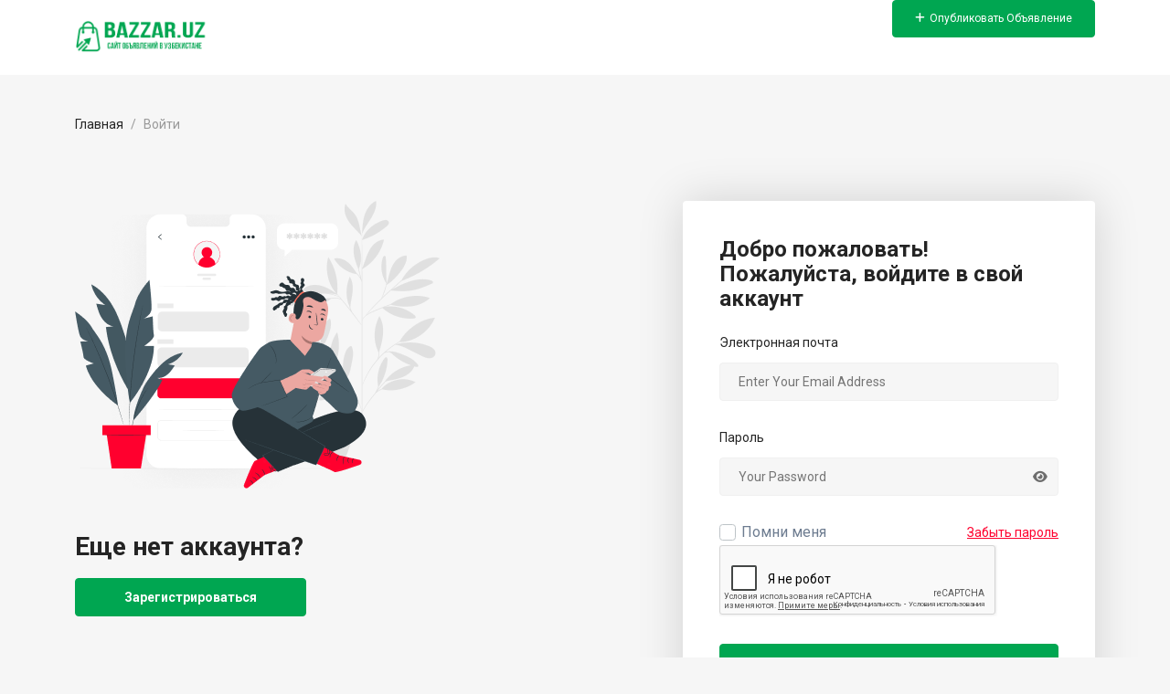

--- FILE ---
content_type: text/html; charset=utf-8
request_url: https://www.google.com/recaptcha/api2/anchor?ar=1&k=6LeVZK4UAAAAAI7F6HuenKPaX3V3-Xd4wepESyVD&co=aHR0cHM6Ly9iYXp6YXIudXo6NDQz&hl=ru&v=PoyoqOPhxBO7pBk68S4YbpHZ&size=normal&anchor-ms=20000&execute-ms=30000&cb=92vi3wmctyk
body_size: 49598
content:
<!DOCTYPE HTML><html dir="ltr" lang="ru"><head><meta http-equiv="Content-Type" content="text/html; charset=UTF-8">
<meta http-equiv="X-UA-Compatible" content="IE=edge">
<title>reCAPTCHA</title>
<style type="text/css">
/* cyrillic-ext */
@font-face {
  font-family: 'Roboto';
  font-style: normal;
  font-weight: 400;
  font-stretch: 100%;
  src: url(//fonts.gstatic.com/s/roboto/v48/KFO7CnqEu92Fr1ME7kSn66aGLdTylUAMa3GUBHMdazTgWw.woff2) format('woff2');
  unicode-range: U+0460-052F, U+1C80-1C8A, U+20B4, U+2DE0-2DFF, U+A640-A69F, U+FE2E-FE2F;
}
/* cyrillic */
@font-face {
  font-family: 'Roboto';
  font-style: normal;
  font-weight: 400;
  font-stretch: 100%;
  src: url(//fonts.gstatic.com/s/roboto/v48/KFO7CnqEu92Fr1ME7kSn66aGLdTylUAMa3iUBHMdazTgWw.woff2) format('woff2');
  unicode-range: U+0301, U+0400-045F, U+0490-0491, U+04B0-04B1, U+2116;
}
/* greek-ext */
@font-face {
  font-family: 'Roboto';
  font-style: normal;
  font-weight: 400;
  font-stretch: 100%;
  src: url(//fonts.gstatic.com/s/roboto/v48/KFO7CnqEu92Fr1ME7kSn66aGLdTylUAMa3CUBHMdazTgWw.woff2) format('woff2');
  unicode-range: U+1F00-1FFF;
}
/* greek */
@font-face {
  font-family: 'Roboto';
  font-style: normal;
  font-weight: 400;
  font-stretch: 100%;
  src: url(//fonts.gstatic.com/s/roboto/v48/KFO7CnqEu92Fr1ME7kSn66aGLdTylUAMa3-UBHMdazTgWw.woff2) format('woff2');
  unicode-range: U+0370-0377, U+037A-037F, U+0384-038A, U+038C, U+038E-03A1, U+03A3-03FF;
}
/* math */
@font-face {
  font-family: 'Roboto';
  font-style: normal;
  font-weight: 400;
  font-stretch: 100%;
  src: url(//fonts.gstatic.com/s/roboto/v48/KFO7CnqEu92Fr1ME7kSn66aGLdTylUAMawCUBHMdazTgWw.woff2) format('woff2');
  unicode-range: U+0302-0303, U+0305, U+0307-0308, U+0310, U+0312, U+0315, U+031A, U+0326-0327, U+032C, U+032F-0330, U+0332-0333, U+0338, U+033A, U+0346, U+034D, U+0391-03A1, U+03A3-03A9, U+03B1-03C9, U+03D1, U+03D5-03D6, U+03F0-03F1, U+03F4-03F5, U+2016-2017, U+2034-2038, U+203C, U+2040, U+2043, U+2047, U+2050, U+2057, U+205F, U+2070-2071, U+2074-208E, U+2090-209C, U+20D0-20DC, U+20E1, U+20E5-20EF, U+2100-2112, U+2114-2115, U+2117-2121, U+2123-214F, U+2190, U+2192, U+2194-21AE, U+21B0-21E5, U+21F1-21F2, U+21F4-2211, U+2213-2214, U+2216-22FF, U+2308-230B, U+2310, U+2319, U+231C-2321, U+2336-237A, U+237C, U+2395, U+239B-23B7, U+23D0, U+23DC-23E1, U+2474-2475, U+25AF, U+25B3, U+25B7, U+25BD, U+25C1, U+25CA, U+25CC, U+25FB, U+266D-266F, U+27C0-27FF, U+2900-2AFF, U+2B0E-2B11, U+2B30-2B4C, U+2BFE, U+3030, U+FF5B, U+FF5D, U+1D400-1D7FF, U+1EE00-1EEFF;
}
/* symbols */
@font-face {
  font-family: 'Roboto';
  font-style: normal;
  font-weight: 400;
  font-stretch: 100%;
  src: url(//fonts.gstatic.com/s/roboto/v48/KFO7CnqEu92Fr1ME7kSn66aGLdTylUAMaxKUBHMdazTgWw.woff2) format('woff2');
  unicode-range: U+0001-000C, U+000E-001F, U+007F-009F, U+20DD-20E0, U+20E2-20E4, U+2150-218F, U+2190, U+2192, U+2194-2199, U+21AF, U+21E6-21F0, U+21F3, U+2218-2219, U+2299, U+22C4-22C6, U+2300-243F, U+2440-244A, U+2460-24FF, U+25A0-27BF, U+2800-28FF, U+2921-2922, U+2981, U+29BF, U+29EB, U+2B00-2BFF, U+4DC0-4DFF, U+FFF9-FFFB, U+10140-1018E, U+10190-1019C, U+101A0, U+101D0-101FD, U+102E0-102FB, U+10E60-10E7E, U+1D2C0-1D2D3, U+1D2E0-1D37F, U+1F000-1F0FF, U+1F100-1F1AD, U+1F1E6-1F1FF, U+1F30D-1F30F, U+1F315, U+1F31C, U+1F31E, U+1F320-1F32C, U+1F336, U+1F378, U+1F37D, U+1F382, U+1F393-1F39F, U+1F3A7-1F3A8, U+1F3AC-1F3AF, U+1F3C2, U+1F3C4-1F3C6, U+1F3CA-1F3CE, U+1F3D4-1F3E0, U+1F3ED, U+1F3F1-1F3F3, U+1F3F5-1F3F7, U+1F408, U+1F415, U+1F41F, U+1F426, U+1F43F, U+1F441-1F442, U+1F444, U+1F446-1F449, U+1F44C-1F44E, U+1F453, U+1F46A, U+1F47D, U+1F4A3, U+1F4B0, U+1F4B3, U+1F4B9, U+1F4BB, U+1F4BF, U+1F4C8-1F4CB, U+1F4D6, U+1F4DA, U+1F4DF, U+1F4E3-1F4E6, U+1F4EA-1F4ED, U+1F4F7, U+1F4F9-1F4FB, U+1F4FD-1F4FE, U+1F503, U+1F507-1F50B, U+1F50D, U+1F512-1F513, U+1F53E-1F54A, U+1F54F-1F5FA, U+1F610, U+1F650-1F67F, U+1F687, U+1F68D, U+1F691, U+1F694, U+1F698, U+1F6AD, U+1F6B2, U+1F6B9-1F6BA, U+1F6BC, U+1F6C6-1F6CF, U+1F6D3-1F6D7, U+1F6E0-1F6EA, U+1F6F0-1F6F3, U+1F6F7-1F6FC, U+1F700-1F7FF, U+1F800-1F80B, U+1F810-1F847, U+1F850-1F859, U+1F860-1F887, U+1F890-1F8AD, U+1F8B0-1F8BB, U+1F8C0-1F8C1, U+1F900-1F90B, U+1F93B, U+1F946, U+1F984, U+1F996, U+1F9E9, U+1FA00-1FA6F, U+1FA70-1FA7C, U+1FA80-1FA89, U+1FA8F-1FAC6, U+1FACE-1FADC, U+1FADF-1FAE9, U+1FAF0-1FAF8, U+1FB00-1FBFF;
}
/* vietnamese */
@font-face {
  font-family: 'Roboto';
  font-style: normal;
  font-weight: 400;
  font-stretch: 100%;
  src: url(//fonts.gstatic.com/s/roboto/v48/KFO7CnqEu92Fr1ME7kSn66aGLdTylUAMa3OUBHMdazTgWw.woff2) format('woff2');
  unicode-range: U+0102-0103, U+0110-0111, U+0128-0129, U+0168-0169, U+01A0-01A1, U+01AF-01B0, U+0300-0301, U+0303-0304, U+0308-0309, U+0323, U+0329, U+1EA0-1EF9, U+20AB;
}
/* latin-ext */
@font-face {
  font-family: 'Roboto';
  font-style: normal;
  font-weight: 400;
  font-stretch: 100%;
  src: url(//fonts.gstatic.com/s/roboto/v48/KFO7CnqEu92Fr1ME7kSn66aGLdTylUAMa3KUBHMdazTgWw.woff2) format('woff2');
  unicode-range: U+0100-02BA, U+02BD-02C5, U+02C7-02CC, U+02CE-02D7, U+02DD-02FF, U+0304, U+0308, U+0329, U+1D00-1DBF, U+1E00-1E9F, U+1EF2-1EFF, U+2020, U+20A0-20AB, U+20AD-20C0, U+2113, U+2C60-2C7F, U+A720-A7FF;
}
/* latin */
@font-face {
  font-family: 'Roboto';
  font-style: normal;
  font-weight: 400;
  font-stretch: 100%;
  src: url(//fonts.gstatic.com/s/roboto/v48/KFO7CnqEu92Fr1ME7kSn66aGLdTylUAMa3yUBHMdazQ.woff2) format('woff2');
  unicode-range: U+0000-00FF, U+0131, U+0152-0153, U+02BB-02BC, U+02C6, U+02DA, U+02DC, U+0304, U+0308, U+0329, U+2000-206F, U+20AC, U+2122, U+2191, U+2193, U+2212, U+2215, U+FEFF, U+FFFD;
}
/* cyrillic-ext */
@font-face {
  font-family: 'Roboto';
  font-style: normal;
  font-weight: 500;
  font-stretch: 100%;
  src: url(//fonts.gstatic.com/s/roboto/v48/KFO7CnqEu92Fr1ME7kSn66aGLdTylUAMa3GUBHMdazTgWw.woff2) format('woff2');
  unicode-range: U+0460-052F, U+1C80-1C8A, U+20B4, U+2DE0-2DFF, U+A640-A69F, U+FE2E-FE2F;
}
/* cyrillic */
@font-face {
  font-family: 'Roboto';
  font-style: normal;
  font-weight: 500;
  font-stretch: 100%;
  src: url(//fonts.gstatic.com/s/roboto/v48/KFO7CnqEu92Fr1ME7kSn66aGLdTylUAMa3iUBHMdazTgWw.woff2) format('woff2');
  unicode-range: U+0301, U+0400-045F, U+0490-0491, U+04B0-04B1, U+2116;
}
/* greek-ext */
@font-face {
  font-family: 'Roboto';
  font-style: normal;
  font-weight: 500;
  font-stretch: 100%;
  src: url(//fonts.gstatic.com/s/roboto/v48/KFO7CnqEu92Fr1ME7kSn66aGLdTylUAMa3CUBHMdazTgWw.woff2) format('woff2');
  unicode-range: U+1F00-1FFF;
}
/* greek */
@font-face {
  font-family: 'Roboto';
  font-style: normal;
  font-weight: 500;
  font-stretch: 100%;
  src: url(//fonts.gstatic.com/s/roboto/v48/KFO7CnqEu92Fr1ME7kSn66aGLdTylUAMa3-UBHMdazTgWw.woff2) format('woff2');
  unicode-range: U+0370-0377, U+037A-037F, U+0384-038A, U+038C, U+038E-03A1, U+03A3-03FF;
}
/* math */
@font-face {
  font-family: 'Roboto';
  font-style: normal;
  font-weight: 500;
  font-stretch: 100%;
  src: url(//fonts.gstatic.com/s/roboto/v48/KFO7CnqEu92Fr1ME7kSn66aGLdTylUAMawCUBHMdazTgWw.woff2) format('woff2');
  unicode-range: U+0302-0303, U+0305, U+0307-0308, U+0310, U+0312, U+0315, U+031A, U+0326-0327, U+032C, U+032F-0330, U+0332-0333, U+0338, U+033A, U+0346, U+034D, U+0391-03A1, U+03A3-03A9, U+03B1-03C9, U+03D1, U+03D5-03D6, U+03F0-03F1, U+03F4-03F5, U+2016-2017, U+2034-2038, U+203C, U+2040, U+2043, U+2047, U+2050, U+2057, U+205F, U+2070-2071, U+2074-208E, U+2090-209C, U+20D0-20DC, U+20E1, U+20E5-20EF, U+2100-2112, U+2114-2115, U+2117-2121, U+2123-214F, U+2190, U+2192, U+2194-21AE, U+21B0-21E5, U+21F1-21F2, U+21F4-2211, U+2213-2214, U+2216-22FF, U+2308-230B, U+2310, U+2319, U+231C-2321, U+2336-237A, U+237C, U+2395, U+239B-23B7, U+23D0, U+23DC-23E1, U+2474-2475, U+25AF, U+25B3, U+25B7, U+25BD, U+25C1, U+25CA, U+25CC, U+25FB, U+266D-266F, U+27C0-27FF, U+2900-2AFF, U+2B0E-2B11, U+2B30-2B4C, U+2BFE, U+3030, U+FF5B, U+FF5D, U+1D400-1D7FF, U+1EE00-1EEFF;
}
/* symbols */
@font-face {
  font-family: 'Roboto';
  font-style: normal;
  font-weight: 500;
  font-stretch: 100%;
  src: url(//fonts.gstatic.com/s/roboto/v48/KFO7CnqEu92Fr1ME7kSn66aGLdTylUAMaxKUBHMdazTgWw.woff2) format('woff2');
  unicode-range: U+0001-000C, U+000E-001F, U+007F-009F, U+20DD-20E0, U+20E2-20E4, U+2150-218F, U+2190, U+2192, U+2194-2199, U+21AF, U+21E6-21F0, U+21F3, U+2218-2219, U+2299, U+22C4-22C6, U+2300-243F, U+2440-244A, U+2460-24FF, U+25A0-27BF, U+2800-28FF, U+2921-2922, U+2981, U+29BF, U+29EB, U+2B00-2BFF, U+4DC0-4DFF, U+FFF9-FFFB, U+10140-1018E, U+10190-1019C, U+101A0, U+101D0-101FD, U+102E0-102FB, U+10E60-10E7E, U+1D2C0-1D2D3, U+1D2E0-1D37F, U+1F000-1F0FF, U+1F100-1F1AD, U+1F1E6-1F1FF, U+1F30D-1F30F, U+1F315, U+1F31C, U+1F31E, U+1F320-1F32C, U+1F336, U+1F378, U+1F37D, U+1F382, U+1F393-1F39F, U+1F3A7-1F3A8, U+1F3AC-1F3AF, U+1F3C2, U+1F3C4-1F3C6, U+1F3CA-1F3CE, U+1F3D4-1F3E0, U+1F3ED, U+1F3F1-1F3F3, U+1F3F5-1F3F7, U+1F408, U+1F415, U+1F41F, U+1F426, U+1F43F, U+1F441-1F442, U+1F444, U+1F446-1F449, U+1F44C-1F44E, U+1F453, U+1F46A, U+1F47D, U+1F4A3, U+1F4B0, U+1F4B3, U+1F4B9, U+1F4BB, U+1F4BF, U+1F4C8-1F4CB, U+1F4D6, U+1F4DA, U+1F4DF, U+1F4E3-1F4E6, U+1F4EA-1F4ED, U+1F4F7, U+1F4F9-1F4FB, U+1F4FD-1F4FE, U+1F503, U+1F507-1F50B, U+1F50D, U+1F512-1F513, U+1F53E-1F54A, U+1F54F-1F5FA, U+1F610, U+1F650-1F67F, U+1F687, U+1F68D, U+1F691, U+1F694, U+1F698, U+1F6AD, U+1F6B2, U+1F6B9-1F6BA, U+1F6BC, U+1F6C6-1F6CF, U+1F6D3-1F6D7, U+1F6E0-1F6EA, U+1F6F0-1F6F3, U+1F6F7-1F6FC, U+1F700-1F7FF, U+1F800-1F80B, U+1F810-1F847, U+1F850-1F859, U+1F860-1F887, U+1F890-1F8AD, U+1F8B0-1F8BB, U+1F8C0-1F8C1, U+1F900-1F90B, U+1F93B, U+1F946, U+1F984, U+1F996, U+1F9E9, U+1FA00-1FA6F, U+1FA70-1FA7C, U+1FA80-1FA89, U+1FA8F-1FAC6, U+1FACE-1FADC, U+1FADF-1FAE9, U+1FAF0-1FAF8, U+1FB00-1FBFF;
}
/* vietnamese */
@font-face {
  font-family: 'Roboto';
  font-style: normal;
  font-weight: 500;
  font-stretch: 100%;
  src: url(//fonts.gstatic.com/s/roboto/v48/KFO7CnqEu92Fr1ME7kSn66aGLdTylUAMa3OUBHMdazTgWw.woff2) format('woff2');
  unicode-range: U+0102-0103, U+0110-0111, U+0128-0129, U+0168-0169, U+01A0-01A1, U+01AF-01B0, U+0300-0301, U+0303-0304, U+0308-0309, U+0323, U+0329, U+1EA0-1EF9, U+20AB;
}
/* latin-ext */
@font-face {
  font-family: 'Roboto';
  font-style: normal;
  font-weight: 500;
  font-stretch: 100%;
  src: url(//fonts.gstatic.com/s/roboto/v48/KFO7CnqEu92Fr1ME7kSn66aGLdTylUAMa3KUBHMdazTgWw.woff2) format('woff2');
  unicode-range: U+0100-02BA, U+02BD-02C5, U+02C7-02CC, U+02CE-02D7, U+02DD-02FF, U+0304, U+0308, U+0329, U+1D00-1DBF, U+1E00-1E9F, U+1EF2-1EFF, U+2020, U+20A0-20AB, U+20AD-20C0, U+2113, U+2C60-2C7F, U+A720-A7FF;
}
/* latin */
@font-face {
  font-family: 'Roboto';
  font-style: normal;
  font-weight: 500;
  font-stretch: 100%;
  src: url(//fonts.gstatic.com/s/roboto/v48/KFO7CnqEu92Fr1ME7kSn66aGLdTylUAMa3yUBHMdazQ.woff2) format('woff2');
  unicode-range: U+0000-00FF, U+0131, U+0152-0153, U+02BB-02BC, U+02C6, U+02DA, U+02DC, U+0304, U+0308, U+0329, U+2000-206F, U+20AC, U+2122, U+2191, U+2193, U+2212, U+2215, U+FEFF, U+FFFD;
}
/* cyrillic-ext */
@font-face {
  font-family: 'Roboto';
  font-style: normal;
  font-weight: 900;
  font-stretch: 100%;
  src: url(//fonts.gstatic.com/s/roboto/v48/KFO7CnqEu92Fr1ME7kSn66aGLdTylUAMa3GUBHMdazTgWw.woff2) format('woff2');
  unicode-range: U+0460-052F, U+1C80-1C8A, U+20B4, U+2DE0-2DFF, U+A640-A69F, U+FE2E-FE2F;
}
/* cyrillic */
@font-face {
  font-family: 'Roboto';
  font-style: normal;
  font-weight: 900;
  font-stretch: 100%;
  src: url(//fonts.gstatic.com/s/roboto/v48/KFO7CnqEu92Fr1ME7kSn66aGLdTylUAMa3iUBHMdazTgWw.woff2) format('woff2');
  unicode-range: U+0301, U+0400-045F, U+0490-0491, U+04B0-04B1, U+2116;
}
/* greek-ext */
@font-face {
  font-family: 'Roboto';
  font-style: normal;
  font-weight: 900;
  font-stretch: 100%;
  src: url(//fonts.gstatic.com/s/roboto/v48/KFO7CnqEu92Fr1ME7kSn66aGLdTylUAMa3CUBHMdazTgWw.woff2) format('woff2');
  unicode-range: U+1F00-1FFF;
}
/* greek */
@font-face {
  font-family: 'Roboto';
  font-style: normal;
  font-weight: 900;
  font-stretch: 100%;
  src: url(//fonts.gstatic.com/s/roboto/v48/KFO7CnqEu92Fr1ME7kSn66aGLdTylUAMa3-UBHMdazTgWw.woff2) format('woff2');
  unicode-range: U+0370-0377, U+037A-037F, U+0384-038A, U+038C, U+038E-03A1, U+03A3-03FF;
}
/* math */
@font-face {
  font-family: 'Roboto';
  font-style: normal;
  font-weight: 900;
  font-stretch: 100%;
  src: url(//fonts.gstatic.com/s/roboto/v48/KFO7CnqEu92Fr1ME7kSn66aGLdTylUAMawCUBHMdazTgWw.woff2) format('woff2');
  unicode-range: U+0302-0303, U+0305, U+0307-0308, U+0310, U+0312, U+0315, U+031A, U+0326-0327, U+032C, U+032F-0330, U+0332-0333, U+0338, U+033A, U+0346, U+034D, U+0391-03A1, U+03A3-03A9, U+03B1-03C9, U+03D1, U+03D5-03D6, U+03F0-03F1, U+03F4-03F5, U+2016-2017, U+2034-2038, U+203C, U+2040, U+2043, U+2047, U+2050, U+2057, U+205F, U+2070-2071, U+2074-208E, U+2090-209C, U+20D0-20DC, U+20E1, U+20E5-20EF, U+2100-2112, U+2114-2115, U+2117-2121, U+2123-214F, U+2190, U+2192, U+2194-21AE, U+21B0-21E5, U+21F1-21F2, U+21F4-2211, U+2213-2214, U+2216-22FF, U+2308-230B, U+2310, U+2319, U+231C-2321, U+2336-237A, U+237C, U+2395, U+239B-23B7, U+23D0, U+23DC-23E1, U+2474-2475, U+25AF, U+25B3, U+25B7, U+25BD, U+25C1, U+25CA, U+25CC, U+25FB, U+266D-266F, U+27C0-27FF, U+2900-2AFF, U+2B0E-2B11, U+2B30-2B4C, U+2BFE, U+3030, U+FF5B, U+FF5D, U+1D400-1D7FF, U+1EE00-1EEFF;
}
/* symbols */
@font-face {
  font-family: 'Roboto';
  font-style: normal;
  font-weight: 900;
  font-stretch: 100%;
  src: url(//fonts.gstatic.com/s/roboto/v48/KFO7CnqEu92Fr1ME7kSn66aGLdTylUAMaxKUBHMdazTgWw.woff2) format('woff2');
  unicode-range: U+0001-000C, U+000E-001F, U+007F-009F, U+20DD-20E0, U+20E2-20E4, U+2150-218F, U+2190, U+2192, U+2194-2199, U+21AF, U+21E6-21F0, U+21F3, U+2218-2219, U+2299, U+22C4-22C6, U+2300-243F, U+2440-244A, U+2460-24FF, U+25A0-27BF, U+2800-28FF, U+2921-2922, U+2981, U+29BF, U+29EB, U+2B00-2BFF, U+4DC0-4DFF, U+FFF9-FFFB, U+10140-1018E, U+10190-1019C, U+101A0, U+101D0-101FD, U+102E0-102FB, U+10E60-10E7E, U+1D2C0-1D2D3, U+1D2E0-1D37F, U+1F000-1F0FF, U+1F100-1F1AD, U+1F1E6-1F1FF, U+1F30D-1F30F, U+1F315, U+1F31C, U+1F31E, U+1F320-1F32C, U+1F336, U+1F378, U+1F37D, U+1F382, U+1F393-1F39F, U+1F3A7-1F3A8, U+1F3AC-1F3AF, U+1F3C2, U+1F3C4-1F3C6, U+1F3CA-1F3CE, U+1F3D4-1F3E0, U+1F3ED, U+1F3F1-1F3F3, U+1F3F5-1F3F7, U+1F408, U+1F415, U+1F41F, U+1F426, U+1F43F, U+1F441-1F442, U+1F444, U+1F446-1F449, U+1F44C-1F44E, U+1F453, U+1F46A, U+1F47D, U+1F4A3, U+1F4B0, U+1F4B3, U+1F4B9, U+1F4BB, U+1F4BF, U+1F4C8-1F4CB, U+1F4D6, U+1F4DA, U+1F4DF, U+1F4E3-1F4E6, U+1F4EA-1F4ED, U+1F4F7, U+1F4F9-1F4FB, U+1F4FD-1F4FE, U+1F503, U+1F507-1F50B, U+1F50D, U+1F512-1F513, U+1F53E-1F54A, U+1F54F-1F5FA, U+1F610, U+1F650-1F67F, U+1F687, U+1F68D, U+1F691, U+1F694, U+1F698, U+1F6AD, U+1F6B2, U+1F6B9-1F6BA, U+1F6BC, U+1F6C6-1F6CF, U+1F6D3-1F6D7, U+1F6E0-1F6EA, U+1F6F0-1F6F3, U+1F6F7-1F6FC, U+1F700-1F7FF, U+1F800-1F80B, U+1F810-1F847, U+1F850-1F859, U+1F860-1F887, U+1F890-1F8AD, U+1F8B0-1F8BB, U+1F8C0-1F8C1, U+1F900-1F90B, U+1F93B, U+1F946, U+1F984, U+1F996, U+1F9E9, U+1FA00-1FA6F, U+1FA70-1FA7C, U+1FA80-1FA89, U+1FA8F-1FAC6, U+1FACE-1FADC, U+1FADF-1FAE9, U+1FAF0-1FAF8, U+1FB00-1FBFF;
}
/* vietnamese */
@font-face {
  font-family: 'Roboto';
  font-style: normal;
  font-weight: 900;
  font-stretch: 100%;
  src: url(//fonts.gstatic.com/s/roboto/v48/KFO7CnqEu92Fr1ME7kSn66aGLdTylUAMa3OUBHMdazTgWw.woff2) format('woff2');
  unicode-range: U+0102-0103, U+0110-0111, U+0128-0129, U+0168-0169, U+01A0-01A1, U+01AF-01B0, U+0300-0301, U+0303-0304, U+0308-0309, U+0323, U+0329, U+1EA0-1EF9, U+20AB;
}
/* latin-ext */
@font-face {
  font-family: 'Roboto';
  font-style: normal;
  font-weight: 900;
  font-stretch: 100%;
  src: url(//fonts.gstatic.com/s/roboto/v48/KFO7CnqEu92Fr1ME7kSn66aGLdTylUAMa3KUBHMdazTgWw.woff2) format('woff2');
  unicode-range: U+0100-02BA, U+02BD-02C5, U+02C7-02CC, U+02CE-02D7, U+02DD-02FF, U+0304, U+0308, U+0329, U+1D00-1DBF, U+1E00-1E9F, U+1EF2-1EFF, U+2020, U+20A0-20AB, U+20AD-20C0, U+2113, U+2C60-2C7F, U+A720-A7FF;
}
/* latin */
@font-face {
  font-family: 'Roboto';
  font-style: normal;
  font-weight: 900;
  font-stretch: 100%;
  src: url(//fonts.gstatic.com/s/roboto/v48/KFO7CnqEu92Fr1ME7kSn66aGLdTylUAMa3yUBHMdazQ.woff2) format('woff2');
  unicode-range: U+0000-00FF, U+0131, U+0152-0153, U+02BB-02BC, U+02C6, U+02DA, U+02DC, U+0304, U+0308, U+0329, U+2000-206F, U+20AC, U+2122, U+2191, U+2193, U+2212, U+2215, U+FEFF, U+FFFD;
}

</style>
<link rel="stylesheet" type="text/css" href="https://www.gstatic.com/recaptcha/releases/PoyoqOPhxBO7pBk68S4YbpHZ/styles__ltr.css">
<script nonce="_hxiW1F5YE3B_2uqm-ne3g" type="text/javascript">window['__recaptcha_api'] = 'https://www.google.com/recaptcha/api2/';</script>
<script type="text/javascript" src="https://www.gstatic.com/recaptcha/releases/PoyoqOPhxBO7pBk68S4YbpHZ/recaptcha__ru.js" nonce="_hxiW1F5YE3B_2uqm-ne3g">
      
    </script></head>
<body><div id="rc-anchor-alert" class="rc-anchor-alert"></div>
<input type="hidden" id="recaptcha-token" value="[base64]">
<script type="text/javascript" nonce="_hxiW1F5YE3B_2uqm-ne3g">
      recaptcha.anchor.Main.init("[\x22ainput\x22,[\x22bgdata\x22,\x22\x22,\[base64]/[base64]/MjU1Ong/[base64]/[base64]/[base64]/[base64]/[base64]/[base64]/[base64]/[base64]/[base64]/[base64]/[base64]/[base64]/[base64]/[base64]/[base64]\\u003d\x22,\[base64]\\u003d\\u003d\x22,\x22FMKnYw7DmMKlK13Dt8KLJMOBfUDDvsKHwqZ+OcOJw49Cwq/DildNw4vCpV3DomrChsKjw7PCoiZDIMO3w5AvXzPCv8KVI0Fqw6g6LsO7ahdKXcOfwqlAW8KMw6vDq2zCisKKwqkCw4ZSCMO8w6sIWW4ddzRlw68WVVTDt1Quw4zDm8KjflQKRsKbF8KFPiMOwo/[base64]/wp/CmMOYw6nDjcOjw4ZYw7zDrMKTwrhkwo/DmsOHwqjCvcOKcj0aw6PCpMOXwpLDogg6NyJEw7nDgsOxMFrCtlrDlMOeW1zCicO2SsK9wo/DkcKIw6TCtsK8wrJYw6cIwrZ7w6jDkErCskTDh2zDlsK9w7bDrwtRwoNwTMKXD8OOPsOewrbCp8KCXcKVwrxQH1h4AsKXGcOQw5cvwpNCWMKRwpYbVwF3w79QcsKBwrUVw7HDgxBESDbCq8OKwoXClsOQIBrCrMK1wrAfwpQ7w4F0EsOjSEN3CcOlQcKGVcO/Bz/DqE4Vw6bDp38lw6VLwpMuw5XCgm8MGMOXwr/[base64]/DjwUrw5XDgl5Gw7TCiMKTwrDDucOewpnCmUjDqgV1w4vCsyXCt8KUGGc7w43DjsK/JmLCl8Krw7sCKWnDhGDCnsKRwpDCjzEAwqvCrjzCiMOhw4oqwrRAw6vDsDlRAsKFw5zDl3wDOsOxccKPCB7DnsKMZzTClcK9w4crwp0uF07CnsOBwoE7U8OBwoodf8OtZsOKKMOIDwRGw7E3wrNew7vDo03DrTHCk8KQwo/Cj8KQLsKTw4/CljfDjcOmc8OXSG8TNwgFAMKBwo3CpTgZw7HCtVfCsAfCjj9vwrfDpcKmw7dgP2U9w4DCqF/[base64]/Cuh0hw7xJw4rDiSLCvcO+w43CgsOoJ8OhGcOzGsO3J8Kgw68HYsOKw4LDtkFDCcODGcK7SsO1MsOlWg3CjsKpwr8iDzjDlCDDo8OAw7vCow87w7J6wq/DvDTCuWJwwrDDqcK6w6XDnkUgw69RB8KMCMO7wq5tZMODGW05w7nCuV/DisKawoERLMKlBT48wq1ywpETKRfDkhQ6w7MXw4R5w6fCvn7CkE4Ww4nDtiwMM17DllhPwqzCqGbDgzfDmMKlXEQpw6LCuyzDtBrDmsKsw5LCosK4w7tGwq8ALWDDm1VVw47ClMKzJsKlwofCpcKKwpQkOsOAMMKKwo1Dw6cjCxMFai/DvMO+w4/DsyvCh07Dp0nDnXEbGnUsXzfChcKTXRMNw4PCmMKKwoAgHcOnwqR9WSrChFpow5/DhcO5w7HDlGE3VUDCpVtDwps1ZMOqwq/ChTbDuMO+w68fwoIzw6Brwowxwr7DpMK5w5XCmcOEC8KCwpFLw6/CliAabcObAcKNw5rDiMKSwonCjMKhQcOEw6nCiwcRwphLwo8Ofi/DtQHDqSFZJQAAw60CZcOhbcK/w5IWKsKKPcOzTAdXw5LDssKAw4XDpEzDozfDvi9Aw6J+wqJNw6TCoRx5wqbChxAwIsK2wrxswozCoMKdw4QqwrESIcKgcErDh3J1EcKffBc0w5/DvsOLOMKPOnwuwqpQXMK0OcKBw5tBw6LDrMO6ci0Cw4NjwqPChCzClcOnJ8KjX2TDtcOzwo4Nw74Aw4LCi2/Cn3wpw5NdCH3DiTVRD8KZwrPDvkw6w5bCkMOYcHQvw6rCgMOfw4XDpsOfSRJQwqIkwofCqTceThTDlgbCu8OPw7fCkxlOO8KYBMOPwrbDgnTCrUfCoMKIO3E/w64/DEvDjsKSX8K8w43CsETCuMO+wrF+e2M+w6fCnMO2wqwlw5HDlE3DvQTDl2s2w67DgsKgw5/[base64]/DhAoKwo7CqBRQQMOWXkVaYMK8worDksKEw4bCmFs9Z8K7E8OmMcO7woQ3dcKeGsK/wozDvmzCksO6wrd2wpjDuj88BFjCucOfwotYEmU9w7R5w64oVMONwofCvWw1wqEBDlzCqcO8w6JowoDDh8OdTsO8XjhycxZ+fcO8wrnCpcKKRDZsw6kzw6rDjsOVwow1w5TDk358w5/CrmbChWHCq8O/[base64]/DhcKcwqpResOKw57CiMOnwq8wTizDkHc1CgMkw7o1w6Zlwr/CvXDDlXUfNizDg8Ofd3XCoSrDt8KSQRXCmcKyw6bCvcK6Dl90Zl4uP8KZw64hG1nCpGBIw4fDqmx6w6J2wpLDjsOqAcO4wpLCuMKrKSrDmcK8N8ONwrNOwq/ChsKBM1nCmGsEw6XClnoDacO6U31JwpXCt8Ktw77Cj8KbPCzDu2ApFcK6CcKedsOww7ROPTTDsMOcw7LDmcOMwrvDkcOSw607QsO/[base64]/[base64]/DsR9Iwq10AxhDwqbDrsKAN8Oqwp0Iw4HDmMOwwpjDmQZdKsOwY8OxOEHDr1rCt8OFwr/[base64]/[base64]/CmwzDuijDtGTDsiDDvMOew4EaJHDCkTxFWMOQwqE1wrTDqsKvwoQ3w4oVB8O+YsKXwqZgWcKWwoDCpsKkw7VQw55ww69mwplIAsO+wp1EGjbCrFcRwpvDgSrCv8OZw5caF1HCohdMwo81wrM3FsO+bMO+woF+w4R2w5d1wocIXUPDqCTCpxnDo1dSw4TDrsK5b8Ozw7/[base64]/CrMOVwr7DssOfw7rCs8OxOsOYOcK2VlFkU8OGacKsLcKjw50JwoF9QQ8xWcKiw7oLScOpw6bDgsOyw7oiPDLCmsOqDcOvwpLDu2bDn2gHwpEhw6V1woU4JcO+eMKhw4wWa03DjS7CgVrClcO+VRNsaxUaw6nDgXV/a8Khw49UwoA1wrrDvG3CsMO6AcK+Z8KyeMO7wqkDw5sedFVFAUhww4IPw7ZDwqAcUBDDp8KQXcOfw4VSwrPCn8Onw6PCmGIXwrzCosK9JMKJwpDChsKoLHXCjwPDk8K4wrTCqcKxYMOVGS3Dq8KtwpjDhFjCm8OxbxfCvcKWehk7w60Qw4TDiGDDr2/DkMKtwosnBl/[base64]/ChB3CtQPDkMOXPmHCq0fDpsKEUcKewozCjsOGw4RIw4nCiGsmAyHCn8Kxw4TDgRzCj8KBwrNbd8OQSsO0FcOaw5Fhwp7DjjDCrAfCpyjDs1jDjhHDpMKkw7NZw5HDjsOgw6FGw6kVw7ppw4VXw7HDrcKaLTXDoTTClT/CgcOLYcOuQ8KAKsO7Z8ODJcKfNwF7UQ/Ch8KAHsOdwqoUAR8sXMOCwplGP8OFPMObNsKRw43DkcOQw4oPPcKXHgnCqyDDmnLCryTCgEpGwoMidnAcfMK3wqDDtVfDojMVw6/Ck0DDnsOOJcKbwopRwqzCusOCwpoQw7nCp8K8w50Dw55kwofDmsOSw6/[base64]/DpmvCnyLChXzDkcKgZkvDsMO+HcK0YMKjSGlFwoHCihjDg1A8w4bCl8KhwoB8MsK/AnBxGsK6w6IwwrvCnsKNHMKQZC17wqHDvU/Dm3wNBzHDv8OtwpZcw75TwpDCjHHDq8Oab8OQwqg9OcO6HsKEw5PDvnMTF8Oba2zChQjDkx0fbsODwrHDuk4sVsKiwrJ9dsOcWB7CucKDPcO1eMOkD3jCp8O6FsK8GH4POmHDn8KTOMOFwrhfNkNow6UAYMKnw4XDt8OGHsKcwo9FMwnDp0fCmVVIGcKkNMObw4TDrz/CtMK7EMOZDWbCvcOFWkgaYDjCtSHCiMKzw7TDqS/DgUliw5dEQhsgBF1nc8K4w7TDqUzClH/DrcKFw68uwqUswqMmQcKNV8OEw509KzEbQnrDmlhGa8OEwpUAw67Ch8OaCcKgwp3ChMKSwovCisO3fcK3w7VgD8OMwoPCn8Kzwo3Cr8OfwqgwK8KELcO6w4bCkMOMw7VRwo/DtsONaCx+NQZQw4lLbXdOw68Fw4pXGTHDhsOww6dWwoQCTD7CocKDRhLDmkE3w63Cj8O4VjfDsHk+wrfDpMO6w5vDmsKnwrk0wqprRHI3IcOUw4/DhC3DjHVSV3DDl8O2WcKBwoPDt8KiwrfClcKLw7LDigZZw55wOcKbcsOpw4jCgE87wq8aTcKsdcOOw7rDrsOvwq5aFMKiwokuA8KuRgdBwpLDt8OjwoHDnxE5S0xtTMKvwqDDmzhAw58xeMOAwp5FW8KBw7nDuWZiwqMZw70gw588w4/Dt2PCjsKCKD3CiXnCqsOnLkzChsKaRAHDucOcdRtVw7TCkFLCosOLeMKEHBrDocKmwrzDq8K1worCp3hfLGYAYsKvD0xEwrttd8OVwpNnIVtkw4PClCYPPCVsw7PDgMKvQsOzw6luw7Mvw5Ejwp7Dm21fCx95Ai9ULmfCucOtbzcqIw/DumrCjQjDoMOOPFxtHmUBXsKywp/DrFkKODB2w6LCosOgGsORw58PcMOPOVsfH37CosKsKGrCjSVJRMKnw5/Cs8KTDcKMKcOmKQ/DgsOHwprDhBPDm0hCesKrwoPDmcOxwqUaw54Yw4PDnUfDmggpD8O1wobClMKqcBVxVcKBw6dIw7XDpVvCusKEFEkUwog/wrZlS8K2TQIwcsOLXcOAw5DCmwRywrxawq3CnToYwp8Cwr3Dn8KuXcKLw5/CtzBmw5EWaw51wrbCuMKxwrDDvMKlcW7DqF7ClcObRgMHMXjClMKlIsObSi5rPQ8RFHvDm8OqG3gvLVVtwoTDvSLDoMKDwo5Cw7rDokU0wqwYwo1zXVPDmcOgDcO/woDCmMKDR8OvUMOvKThmJCZuASkTwpbClm3Ct34COQPDmMKuJE/Dn8KsTlDCjC0MS8KNSC3DocKrwpvDrk4/c8KPecOLwowbw63CgMOYY3sQwoDCucOKwok9ZAHCm8KYwo1Gw63CiMKKeMOOYmdlwr7CmsKPw4pEwrjDgkzDuQ1UKMKww7piQHIbQ8K+fMOgw5TCiMK9w5/CucK1w4BZw4bCrcOeLMKeCMO/VTTCksODwptOwroJwps9QgTCvSvCoX53OMOaGHfDh8OVFMKZQHDCh8ODGsK7U1TDuMK8dCrDszXDvMOCTcKpADrDssKgSFUmbkt3bcOiHC1OwrpdWMKgwr9zw5HCmSIqwrPChMKVw53DpMKHSMOadioMBRcqfCLDp8O8M3NWFMKibVrCtMONw7/Dq2sVw7LCpsO1Ag0rwq5ObMKzJsKoWC7DhMKcwpoJSWXDl8OsbsKnw48/w4zDqi3CuUDCilxMwqIFwrrDnMKvw44uEirDncOawrfCpSFPw4vCuMKJH8K/woXDvE3DvMK7wrXCh8KZw7/CkMO0wq7ClE/DtMO5wrx3SGcSwqDCpcOww4TDrycANQvCiXBvecKfC8K5w5DCksKQw7VTwq5CC8KGdi7ClHvDrHXCrcK2EMOCw5daNsO+YsOgwrHCscOmOsOpRsKwwqjCvkouPcK7bjPCk0vDsGDDgHMqw5IXMlXDscKZwr/[base64]/dEzCt3PDjhjDl8KYwqrCh8KUwqPCqD1rHMO0FgnDoMKkwpMrJGTDrW3DvUHDmsKTwobDpsOVw4xmEmfDrjPDoWRLD8KtwrHDk3bCg0TCvz5yIsOuwqpzBCUROcOowpgOw4PDsMOOw5suwqfDjToYwoXCoxXDosKSwrZKP0bCoiPCg3/CsQ/DrcO/wp5Ww6XChX14PsKxbQfCkBZyBlvCrCXDpsKuw4nCv8OKwoLDgFDChhk0bsOkw4jCp8O6YcOew5tQwpTDg8K1w7FPwos+w61TNsORwrJNaMOzw7QNwp9GZsKyw5xLw6PDl1l9wozDpsK1XVXCtyZCFxzDmsOMR8OQw6PCicOgw5IiXijCp8OlwoHCssO/XsKyGQfCvVVRw4lUw77CscKVwrzClsKAccKQw4Bfw6MswrbCpcKDfQB2bk13wrB0wog/wqfCgsKCw7PDlV3DplDDkMOKDyfCmcOTXMOhQMODcMKkbnjDu8KbwqBiw4fCpUg0EhvChMOVw4oxWcOAXmXCnkHDsiQ3wo9ibS1Dw6kZYMOLAkLCsQzCrsOfw7dvwqgYw5HCjUzDn8KmwpNawq50wo5DwrQ1WwbCh8KgwoZ2X8K/WsOqwohZXV9OHzI4K8KJw5UDw4PDqnQRwrbDjkA5XcK9O8KNY8KBesKQw5FaCsK4w6YEwpvCpQYYwqssNcKKwoxyAypGwpoXBULDqTFzwrBxIcOUw5/Cp8KiRjZDw4pxPQXCjC3Dt8Kyw7QCwohew7XDlgfCicOwwrHCuMOjRT9cw67CpH3DosOzGxHCnsKJFsKxw5jCsxTCr8KGVMOLIzzDqGQQwoXDiMKjdcOLwpzDrcO/w7bDtTM3wp3DlWBJw6Z1wrEVw5DDv8OyL2LDn1VlWAsCZiVEacOdwr8fOsOHw5xfw4PDusKsJ8OPwo9YEQI+w45dFQRUwoIQKcOIHSltwqLCl8Kbwp40WsOMS8O5w5XCqsKHwq5ZworDhcKiHMK0wq/Cvm7CtRBOFcOuawrDoHjClUUmYUnCvcKdwokIw5gQdsKeTTfChcKywpzDvsK5bxvDsMO5woEBwphIC2NnFcOFJAp/[base64]/ZhRMwrXCu8O1SyHCqkN3ScKnJWfDnsKRwohpOcK/wrwjw7jDmsOwMTQTw4XCs8KBFERzw7LDpAPDhmjDicOBTsOHbC0fw7nDpCDDiBrDuC5Gw4tTKcKcwpfDvw0EwoVewowla8OmwoMzOQDDpiPDu8KJwo1UBsOMw4hfw4V6wr9vw5FXwqMqw6/DisKSF3PDi349w5gpwr3DrXHDok1gw59Hwrhnw5MOwoPDrQUddsKqdcOHw77CgcOEw61/wrvDlcOdwo3DmFchwqcgw4/DhTvDvl/Dp1vCjlzDlMOowrPDscOCWFphwrMnwr3DoX3ClcK7w6HDs0YFCQ7Cv8OETmNeAsKoWFlNworDm2LCiMKXDijCg8KmdMO/[base64]/OsKiwo3DoTfDhsOHPcO3AUJvFsOSecORPxo6UMKPCcK6w4LDm8KawrHDniJ+w4hhw7zDksKKLsK+b8KkLsOQOsOZecKsw7XDpmLCkTPDrU1lK8Kuw7vCgcO0wo7DocKncMOhw4LDpXUXAxjCvSnDqjNJO8KMw7jDqwjCuGUuOMO3wr99wpNLWzvCjA83UcK8w5/Cg8O8w6sabcK5LcKnw7RcwqUKwqvDgMKiwrEbZkjCp8K4wpMNwp0BFsOrUcKXw6rDiFMOVsOGO8KMw7PDo8OeUHw0w4zDmBnDgivCkBR7GUoBFxnDj8KrKAsJw5XCsGjCrV3CnMOowqnDrMKsfBHCk1HCmzNpX3bCoQHCuxjCpsK2EBDDv8Kiw4HDu2Zsw4xcw6jClB/CmsKRB8Orw7nDusOowoXCvwxHw4LDmRxYw7bCg8Oywq/[base64]/DpsKZwp5Uw7V4EcKdMcOlw4k8w6YSw4DDkxDDkcOJODxmw47DqlPCuzHDlHXDog/DvDvCnsK+wrN7e8KQVURyeMK9c8K/QT9XeFnDkTHDo8KPwofCuiEJw68uGSMbw7Ynw6oIwqfChWzCj2pHw4cGbm7Cg8OKw6bCnsO7FAlwS8KuMV8MwrxuV8KxWMOOcMK6wql4w4bDjsOfwo9dw6BsacKIw4vDpkbDrgxtw7TChMO/M8KWwpdpJ3/CpTPCl8OAP8OeJsKFMSHDuWQAEsK/[base64]/Ch8Kow5jDhXjCq8O1w53DpsKlw7pcfTYEwrTCgFPDmMKBcllBXcO1CS9mw73CgsOYw4vDkTt0wpQ9w7pEwoHDucKYKmUDw7vClsOZd8Oew6VAAzLCjcOODQk/wrJ+ZsKbwqPDhSfCqmjCgsOaPUbDtcOjw4PDu8O6TkbDjMOIwpssPV/Cm8KUw45TwpbCrGpiUlfChizDusO7UQfChMKuNQJxFsO6dMKlPsOAwpckw57Csh5MC8KENcOJB8K/P8OpAQjCq1fCjkHDhMKUIMKLZMKSw5xbKcKHccOKwp4Zwq4AWFopaMOqdxDCt8OjwrzDhsK/wr3CssOBF8OfX8OUbcOfMcOXwo1fwoTCsSbCqW90b2rCqMKwSmnDnQEGcFnDijUlwogjC8KhdU3CojBvwoIqwq3Co0XDocOmw65Vw7QtwoM1ei3DqcOlwoNBeV1TwoLCjWjCq8O9csOSccOmw4HClRFiRQ5mdD/DllbDhxbDlUjDu0o8YAI0U8KJGjXCvW3ClXbDh8K3w5nDpMOTAcKJwphHF8OoN8OzwpPCqXrCqyxaMMKsw6YdDlUUXkcUDcKYWUTDpcOnw6EVw6IGwpJtLgDDlQXCsMK6w6HCnUZNwpLDiwImw7DDiUbCkxUnMD3DoMK/[base64]/Dn8OTH19mwpfDiMOXw4PDsMOvw5dGw4/CgsOpw6rDr8OWCiRVw791LsOnw7rDujfDvMOdw4Iww5tnNsO7JcKcaWHDjcOQwpPDomk2aGAaw644esKbw5fCisOBI05Xw4pyIsOkN2fDicKBwpZBBsOhNH3DosKVCcK8IFlnbcOXFWk3Egg/wqzDlcOGZsOFwr8HfTjCpTrCuMK9D10WwpszX8KnMxrCtMK2fQYcw4DDj8KkfRJeCsK/wrp8bA84JcOnYkrCt3rCiS9zW0LDqwIhw4RqwrI5KEE4W03CkMOiwoBhU8OLYi9yLMKpWWNawqISwp/DlWpfQlXDjhnDssKEB8Kzwp/CjFRsQcOswq1QVsKtPiXDvVQqP2QuJEXCsMOpw7DDlcK9w4nDg8OnWsKiXGYHw5TCkmhtwrsxR8KZR0zCgcKqwrPCrcOHw5LDkMODLsORI8Orw53ClQXCicK0w4wDT2RuwqDDgMOqVMOxMMKNAsKfw6cnHmJCXgxsbkPDoC3Dv1DCgcKjwpTCkU/DtsKMR8KBR8O4a2pawpBPBk1Yw5MhwrvDnMOQwqBfcWrDp8Obwp3CqkXDisODw7lXQMOAw5hdB8OvOifDuFQZwp17Qh/Do2TCqxXCtsOWMcKBAFXDosOjw6/DpktfwpjCnMOYwpjDpcKnWMK2B0xQDMO6w7llAT7CsFvClwDDhcONCHsSwpVTXDF0WMKqwqnCksOrTWzDjy4LaGYcNk/Dl1FMFD/DqW7Dmj9VPHnCl8OywqzCqcKGwrTCrU0uw6DDocK8wqgyWcOaY8Kcwo41w6p6w4XDhMOgwop4MXNCUMKpVAxWw4JbwoFORgsPTgjCpy/CvcKZwoRyGG8QwoPCisOVw4U0w7HCpcOpwqUhbsOmbXvDjgYhUX/DvH7DsMODw78JwqR8NC13wrvCkx55e31db8KLw6DCkhvDsMOLW8OZEysuf2LCnhvCi8O0w5DCrwvCp8KJFMKGw5kgw4TDnsO2w7oDJcKmB8K/w4/CkCUxUTfDiH3CuFPChMOMYMO5KHQvw7BpfWDCq8K6acODw7oqwr5Sw6kxwpTDrsKjwrPDlmYXP1HDjMOtw6/DscKMwrrDqShkwr1Ww5/Dun/Cg8OGZsKswpPDnsKYVcOtVH8gCsO1wonDiw3Di8KffsKnw79CwqM2wpPDp8Opw6DDvnvCvcK8NcOrwoTDg8KSKsK1w70xw68OwrYxM8Oxw5g3wrooTgvCplzDu8KDVcOLw57Cs1fCsBcCe2jDkcK5wqvDh8KJwq/Cl8KBwq7DhADCrG8Xwo9Iw4TDk8Kzw6PDu8OXwpHCsAPDo8OYIlFiMw5Qw7DDmhrDgMKrQcOBBcO8w5rCtcOnEsK8w5jClUnDnMOFQsOqMT/Dpk4mwolawrdfGMOAwo7CuBglwqRdOSNiw5/Cun3DiMKxdMOpw77DvwYOSQXDqQBLKGbDo1Faw54zcMOfwoFCQMK9wp4zwp8mFcKXIcKzw4fDlcOQw4gdMCjCk1PCszYlU2Rmw4g6wrDDsMK5w6IxNsOJw5XDrV7CmT/DqgLCvcK0woB/w4/CmsOAa8KccsKUwrN6wrM9KkrDpcO6wrzDlcKMFmPDh8O4wrfDtQQOw6EDwqklw5FXB1tKw4PDnMKcViJAw5JWc2l/JMKIY8O2wqUXMUvDhMOkPlTCs2UeA8OOJHDCscOjXcOsDQI5cBPDhMOkcn5AwqnDoQbCqsK6OD/DuMOYFlZVwpAAwolJwq0owoZfHcKwLwXCisKBGMOAdkl7wo/[base64]/CmmJzw5HCl8Oow64+w64TMsKtHcK7w63CvSXCjlzDsVfCncKpUsOXYcKAJcKKP8ObwoNdw5bDvcKsw7fCosOGw5TDgcOSVHgow6V+L8OjADnChMOsbVHDs3k8S8KxI8KSa8KHw65Dw55Pw6pxw6N3NEMFbxPCjHgMwrfDuMK/[base64]/CtxJVA8KULsO7w4U9w5wFwqcLw4DCuQAwwpNJawkfJ8OyO8OHwoPDqV09ZcOGHktxJ2hxFQZ/w4rCpsKqw5F6wrdPbBENScKnw4tEw6lGwqTCvRh/w5TCkWcHwo7Dii93JxYraiZZYRxmw4AyScKdasKDKBLDjHHCnsK2w7E6CB3DpV95wpfCi8KNwpTDn8KLw5/DusKMw4ldwq/ChWnDgMKKFcOfw5sxw750w41rKsOTYU7DvTRUw4zCvMOlTH7CrhhHwqUEGMO8w6PDoU3Cr8KnTi/DjMKBd3TDqMOuOjrCpzzDlmE6XsKPw6Iiw6fDsy7Cr8OrwqHDtMKbcMOIwrVxwonDg8OKwoNQw5nCq8KqScKbw6M4YsOIcyh7w6TCusKDwqMuE3rDv0PChyk8ej8fw7/[base64]/Dv8KKa2gzw5QaJcOWwohlw6jDhCDDih81VcODwrwBE8KtRUjCjjxjw4XCpsK5AcKJwrXDnnrDscOpXhbCgCTDrcOXEsOZGMOJworDvsKrD8OpwrbCm8KNw6bCmAfDjcORFGl7SU/Cu2Jqwq5KwpUZw6XCnEd6AcKlIMO1KMOVwqUrQ8KvwpzCp8KpBTrCs8Kyw6Y6E8KbdGpAwoA3CcOeFQ4VdgQtw60qGBsfT8KUbMONcMKiwpXDscO1wqVVw4wVKMO2w7Y7FVBDwrfCi24iFcOfQm40wqTDkcKow6pEw5bCoMKmb8Oaw5vDpgvCkcO4JMOLw7HDu0PCtS/CmsOFwq8+wr/[base64]/wogkbWTDvsKtKcOYwp7CkiIDw4/DisKXJSthwrkJfMKAw6R5wonDkCXDvyjDoXHDgAoiw4RKLw7CrzDDjcKpw4VrezLCh8KYRh8Owp3Ch8KSw4HDmgxUYcKqwodRw54zGMONbsO3XcK2wro9G8OZHMKCc8Omw4TCoMKXXkQQd2NDaCMjwrFDwr7Dg8KLP8OWUS3DpMK2ZmAQcsOeLMO+w7TChMK/YjxSw6/DqQ/DrynChMOYwoPDqzVFw7ZnAX7CmkfDg8KwwoxBAhQ6DBvDjXvCmSXCgcOYSsKTw4zDlA8lwp3Cj8KcXMKRFsKqw5R7DcOTNXsHPsOywoxHDwN/GMKvw4F0SlVZw5DCpVAcw5TCqcKGScOMFiPCvyxgTF7DtzVhUcOXZMKCDMOow6fDusK8Fmo9dsKNIwbDmMKDw4FBO1BHa8OyLFNywrnClcKaZMKkKsKnw4bCmsKlGsKVRcKjw4jCjsKlwrdJw5/[base64]/ZS3CrH7CoMKHwqZXwpbDsCbDucK0alVcw7vDnsOQScO3NsOYwoLDi33Cv007cUfDvsOLwpTDncO1OWTDv8K4wqbDsmkDXHfCiMK8R8KmJzTDrcKLOsKSBxvDiMKeXMKva1DDtsKtE8KAw7ouwqwFwp3CtcOJRMKjw69/w7pKXGTCmMOVVsKtwoDCtcOGwoNNw5HCpcK+elkxwpXCmsKnwqsKworDssOyw5xCwqvCqyHCoWEzaUREw5lEw6zCgmXCr2fCh0J8Q3cKWsOVJsKmwqPCpRvDiTfDncK7WXd/UMKXeXJiw4QYBDcBw7Bmw5fCt8KbwrbCpsOTXgJww7/CtsO+w5VXAcKDAizCn8Kkw40/wrh8RmbDr8KgfwpZLSXDrS/CniM3w5sJwp0uO8OIwplIf8OJw5EHcMOHw6klKkoBPAxjwrzDgAwUKHvCinkqC8KKWA0aJEFxeBBnM8OVw7PCj8K/w4Zcw5IFa8K0G8OXwrZcwr/DnMO7GhgiPH/DmsOJw6R1bsOBwpfCjE5gw6nDuhrCgMKYB8KUw4ZgGBAzFhgewqdeKiTDq8KhH8O5aMKEYMKAwrLDpcOmZ1ByFQTCgMOXTn/DmXHDqiYjw5VlLMOSwp1nw6TCtGlhw6XDgsK5wqlfJMKxwoTCnlfDhcKjw6BXHSQNwqbClMOlwrrCvA4mTl84HEHCjcK4woXCiMOyw4BUw5ENw6bCu8OJw510X0bCvk/DumsVd2zDp8KOEMK3OWhxw5HDrk02VBXCtcKywrVFQ8O/ZVd0PR8Twqk5wp/[base64]/wrHDmVwLTHImwr9cwqYqw7fCi1nDocKLw6/DkQUpPB4Uw40HBhQLYTLCnsO2LcK1PhVcHiLCksKKOUDCoMKsd0DDhsOvJsOvwoYAwr0FVjDCrMKQwqbCh8OOw6HCvsO7w4/Cg8OCwqvCn8OPVMOmMAjDgk7CkMOUA8OEwo0AWwdJCifDlDY4ekHDkDcsw40eeUp7BsKewpPDgsOTwq/DtErDrCHCsntFH8KWfMKhw5pJPG/[base64]/w67Dh8KGw7NxY2lwwr4TEsKZw57DugMSwr3DllfCnUzDusK6w686RcKRwr9mBh0cw4PDgCdKSzYZRcKCAsOFZDLDlSvCsCQNPjcywq/Cln4fDcK1L8OkNxnClEMANMOIwrR/fcOHwpglUsK+wqTCi3ICX1Q3MSYCR8K0w6vDocKaHMKzw5dQw7DCjSbCvwpzw5LCuFbCu8K0wqElwonDukzCmkxMw6MYw5rDtCYLwqYgw5vCuQnCrzV3E2Z+byFqwqbCocO+AsKMTBQhZcOFwoHCtMKMw4PCicOTw4gFITzDqREmw4cubcKawoLDnFTDsMOkw5dRw7/DksKZdFvDpsKhw6/Dmjo/[base64]/[base64]/Cuz7CiRTCt8O/[base64]/CiF/Du8OBOyjDswV6w6bDgcKQwqXCmGQ6w6sLKRLChzd5wo3Di8ORH8OlPX0zBxjCjCvCqcOHwqrDjsOvw43Dg8OSwognw47CvcOnWhQXwrp0wpLCqV/DicOkw5lcRsOdw6EwK8Krw6tQw6UqIEDCvcK9AMOvUcO4wrjDsMKIwrRxZiJ6w63DoH9iT37CnMOfOhd2wqLDgcKjw7A6S8OwOkJJBMODJcO/wr/[base64]/[base64]/[base64]/[base64]/CtEwvXw/DuUoKw67Do0TDuBwYWDnDiyBjNcOnw5U9KwnCgcO2KcKhwoTCk8KXw6zCtsKBwoRCwox5wrbDqiMoPhg2LsOJwr92w7l5wqwFw7/CucO/GsKkfMKTcmIwDXpBwq8HdsO2V8KbScOVw4h2w78Qw67Dr09vaMKjwqbCmcK8wpAnw6/Cu03ClsKHRcK6GwI2c2fCrcOtw5zDu8KDwobCtWfDim0XwqQlWMKnwofDhQ/[base64]/CsSHCkMOaHU87w7NRFcO0wrfCh0t2DCx4wq/ClxfDu8ONw43CpGbDgMKaM3HCrictw7Fawq/CjgrDlcKAwpnClsKuNVkJMsK7S10+wpHDhcOneQsRw44vwqvCrcKlbQkNKcOIw6UPBcKBPQcOw4LDjsOewq9PSsKnTcKGwqc9w5UCPcOew40PwprCgMO8MhXCuMKdw545woZfw6bDvcKcdUoYQMKIH8O0Tk/DqlrDjsOhwoBewpRTwp3Cj1IdbXPCnMKbwqXDosOjw5jCryQpEUYEwpQUw6/[base64]/[base64]/acOpMsOMP8OSOTzDri3DlEDChsO6BQHCjsKbc3LDn8ObFMOQFcKgHMKnwq/DghjCu8OJw5YQT8O/[base64]/Cp0FGJMKhAEfCnMOgZsONw50iwrgmwp4Vw67DsSbCj8Kdw607w5zCocKUw48QWR/CgzrCgcO8w4JXw53Co3rCiMOmwo7CugJtXMKQw5cjw7Mawq9xYlrDmSt7biLDrsOawqfDuWxHwqMgw4srwqnCm8OUdMKKYWbDncOvwq/[base64]/Dv8OSO1ZdworDkQ3Dp8OkFiJdw78hwq53wobCgsKfw59dQVptCcOGb3E2w5AeQMKJOzrDqMOnw4J6wpnDvcOubcK5wrfCrH/Cs2JNwrzDucOTw5/DqH/DkMO4wpTCnsOdFMOmGcK0YcKHwoTDlcOXRsKHw5zCrcOrwr44bwnDsiXDlntNwoZBAMOlw7hiN8OCw7IxcsKzCcOnw7Ukw6RkHifCusKpYh7CrR/[base64]/Gh1Pwpgqw41Bwo4xPl8xwpXDisK3H8OXwrzClH0Ww6IwXi1iw6DCucK0w5Nmw6/[base64]/ClmJ4PsO3AMK+ckFxw6/DsDB5wqofSTZvbXABS8K/Rkhnw5NMw5vDslA4aVfDrxLDnMOjSWc2w4lXwoglNMKpDWh4wpvDt8Klw6Y/[base64]/Cq0MvwqdHXMKuw6LDhsONGHQnw4nDlCfCr8O9HRXDicOtwqzDlsOmwpjDgVzDo8K0w57Cp0YFF0Yuaz1jJsKoJ28wQx5zBDTCuRvDrG9Yw6zDvTYUPsOQw54+w67DtjrCnjzDr8Kzw605Gk4qacOZSQDDncOQAQPDvcOUw5BTwqg5GcOyw4xQX8OwcBl/WcKWwoTDtjZVw5HCrj/DmEfDrVvDk8OlwoJaw5XCogTDpyJPw6U9wqHDt8OgwqkuMlfDk8KMRDh3RkZOwrZoDnTCvsOpacKeHz1/wo1swrRIEMK/cMO/[base64]/CuSQfMMOcwo/Ci8OaAF7CjgZEwqoRw6gmwoDCtR0kaFPDhMKQwoQLwr3CosKKwoZBEEh5w5TCpMOdwpXDq8OHwpZORcKhw6/DncKVXcODDcOIMiFxfcKZwpHCrF5dwovDkmFuw4V6w4bCsCBCU8OaD8KUbsOYRsOjw5odLMOqBDXDkcO9FMK6w4stRl/DsMKewrTDuADDhXJXb3FRRFMiwpbCvFnDuwbCrcOmJGvDrxzDtmfChxXCjsKKwrhTw7wYc2Y7wqjCnQ06w6/Dg8Oiwq/[base64]/SiPCpsOLw4jDsEUVS8KrwohAwrd/wrDCoXtDMsK/w7wzLcK/wphYCFFMw6PDgMK9FcKbw5HCjcKbJcOQHQ7DjMKEw45Mwp7Dj8KiwqvCqsKga8KXUSBkw59KVMKSR8KKTw8hw4QlGyPCqEwqCAh6w6HCpcOmwph/wpjCiMO2ZB/DszrCn8KpC8Otw6jCr0DCrsO/M8OjGcOQR1xcw4INR8OUKMOUNcKXw57DuSjDrsKxw5coBcOAK0bDmmgNwoY1ZsONKGJvXMOKwpJxeXLCgDHDsFPCqA3Ci0UQwrAEwp/DmBHCoXkDwpFzwobCvCvDusKjCHLCgknCmMOKwrLDo8OUO2PDjcKtwrgfwrTDncKLw6/CsgJAPwICw7ZGwrwgVjvDlwABw5fDssO5VQ1aBcKFwr7Ds3Aowr0hAcO7wo1PdXzCgSjDnsKVTcOVX05QScKQwrwOw5nCkCRaV1tfIn1DwqrDiwggw4srw5pOLHvCrcOMwpXCqVs4IMOvTMO+wpEMLFxhwrEOOMKsdcKuOixPPT/DjcKowqLCjMK4fcOiwrfCgyk4wp/DqMKVQcOFwqxnwoHDpiIew4DCucOhYMKlL8OLwovDrcKkMcOOwqFjwrvDgsKhVBsUwpzCimdWw6JfHGtNwq/DtxXCvVjDjcOXeAjCusOxaQFLcyMhwoleACY6YsKnUkhZPFIaDU1vI8O9b8OpKcKKbcK/wpgKRcOAfMO0W3nDo8OnXRLDiDnDrMOQV8OdDEcPUsO7MyzCksKZRsK/[base64]/Dhy7CjMOvQk1swo7CtyTDgnQ0w4xCwpHCvsOfwqM4JcK4JsKEWcOaw6INwqnCnhkYAcKsGcO+w6jCtsKmwpPDgMKUbMKIw67Cq8OWw4PChMKew4o5wrVHYCQSPcKHw5HDq8O4BwpwAlo+w6g+AybDtcOBYcOqw5DDncK0w7/DtMOnNcOxLTbCp8KREsOBWT3DhsKSwphRwrbDksOPw4jCmxHCkC7DsMKbXCjDgl3Dj2J4wo7CusOIw4c2wqvCmMKCFsKnw7/ClsKIwq0oTcKtw5jDjwnDll3CryzDlgDDpcO0VMKbwp3DgcOPwr/DhsOuw4DDqEvCgsOLJ8ONdxvCisOjccKKw44iLxlMBcOcbcK9VCInd0/DrMKuwpHDp8OWwrkvw50gISnCnFPChEnDksORwoPDmE4TwqIwTicxwqDDpGrDm3x7DVDCrABKw7nCgx3ClMKAw7HCsTHCmcKxwrt8w5V1w6tnwrbCjsOsw7zCtGBhTRIoVR0tw4fCncOZwr/Dl8K/wrHDu1PCrhw5d15WNcKWeHLDqSkRw4fCnsKfJ8Ovw4RZOcKtwoLCrcOTwqQpw4jCocODw4TDqcO4aMK4YHLCr8KOw5XCtxvDrS3DuMKTwrbDvSAIwodvw5R5wqPClsK6JiUZWUXCrcO/aCrCg8Ovw57Dhnhvw6LCkX3CksO4wrrCvBHCqDsbX200wqbCtHHCtWBqb8O/wr94IRrDvTkbaMKqwprDi3Umw5zCtcO+VmTDj1bDtcOVRcOefT7Dm8ObOG9fWmFea2JbwqXCliDCum5lwqXCpBfCgWVQXsKEwr7DihrCgVwHwqjDi8KBBFLCocO8IcKdEF0ZMD7Dmg0bwpAewqHDiybDuiknwpzDn8KtbcKzPMKpw6rDsMKyw6dwWMOWL8KtAH3Crh/CmVA0DT3CmMOlwocWTHZgw4fDl3A0dRfCmk5CDsK1W19rw57ChzfCllo9w4JPwrNQPzHDvcK1PXoTJCpaw4fDhxNHwpHDlsKgYifCosKVw67Dk0/ClD/Cn8KWwpjCosKTw4c2ZsOQwrzCsGnCpnPCuXnCkwJgwrJlw7bDrAzDjx4zCMKBeMK6woBJw6F2FgXCth5NwoBSIcKiGSV9w4o9woNEwpZRw5bDh8O/[base64]/DkhknecKGw5TCl8OzwozCuA/DsDwhXlsDKnBiAljDjlTDisKMwp3Ck8O7PsOUwrfDgMO+eGbDslXDiXLCj8OFJMOcwqjDu8K9w7fDkcKTKBN2wolKwrDDjlF6wpnCu8O0w40lw6p7wpPCucKjeibDqFrDnsOawoQzwrUVY8Kiw5TCkUHDu8O3w7DDg8KkThrDssOMw4/[base64]/RcK+wrViw7spw6LDv8OfFiFHFnLCqcKUw5HDnkrDhsOqbsKKVcO3eR/Ds8KQecOgR8KOHA/ClhILKQPCtsKAO8KLw5XDsMKAf8OWw64Gw4McwprDsV9mX1zCul/ClhgWGcO2K8OQYcOqasKhJsKBwrU2w53DjibCjcKNGcOgwpTCiF7DlsOKw4MVeWM0w6IxwqvClS3CqAvDlB4OV8OrOcO+w5F4LMKXw75FbXnDuSlKwrPDsw/[base64]/CuR8gw47DlMKnw53Dm33CpV7DhBzCo3vCpH4Aw4IGw6Erw75UwpDDt2oLw5R+w6/CucKLAsKiw5crUsKcw6rDhUnChXlDb1FIJMOgOxDDnsO4w4wmRiPCq8ODHsKrD05qwpNMHCg9G0MGwoRFFGwyw7tzw5YBeMKcw7Z5XMKLwpTClFAmFsKDwoHDq8O6YcOlPsOiZnzCpMO9woBwwplRw70hHsK3w69cwpHCu8K9F8KjbE/CvcKowrfDnsKVdcOnOsOZw4dLwo8bUBttwpHDicO8wr/CqDDDisOHw4B2w4vDnjPChBRfAcORw6/[base64]/ZC58wqzCqcO7w4fDhmF8wqojw4PCllTDnDJ8DMKGwqzDl8KkwpBXNEfDkhnDgsKXwrxiwqZ/w4lZwoR4wrd1dhLCkTNDPBsSMcKyZEDDl8KtDRrCpks7YnMow64ewozCoAEKwqoGMRnCqW9Jw6/DhQxGw6HCilfDiS1bfcO1wr/CoWJ1wr3CqUJPw5AYCMK/aMO5T8KSI8OdNMKrKzguw4NqwrvCkikeSyY8wrjDq8OqbSgAwqjCoUtewqwNw5DDjQ/[base64]/Cul9wwq9ONsORwo/[base64]\x22],null,[\x22conf\x22,null,\x226LeVZK4UAAAAAI7F6HuenKPaX3V3-Xd4wepESyVD\x22,0,null,null,null,0,[21,125,63,73,95,87,41,43,42,83,102,105,109,121],[1017145,652],0,null,null,null,null,0,null,0,1,700,1,null,0,\[base64]/76lBhnEnQkZnOKMAhnM8xEZ\x22,0,0,null,null,1,null,0,1,null,null,null,0],\x22https://bazzar.uz:443\x22,null,[1,1,1],null,null,null,0,3600,[\x22https://www.google.com/intl/ru/policies/privacy/\x22,\x22https://www.google.com/intl/ru/policies/terms/\x22],\x22eenNID1ERtqvh9aF+cB07JuzjNJL+b/jHN+Y/CR00hI\\u003d\x22,0,0,null,1,1769034588932,0,0,[205,10,125,43],null,[144,44,104],\x22RC-qU2yG6gmEtESzA\x22,null,null,null,null,null,\x220dAFcWeA5dyX15QUxKq1vpoEw-FL76ZPkdVrancJDqH9SKOzHPCCQ6KqmdlwjZaCRComLp2wQHqZZSJlKpGASlHpchVygZQtliKg\x22,1769117388953]");
    </script></body></html>